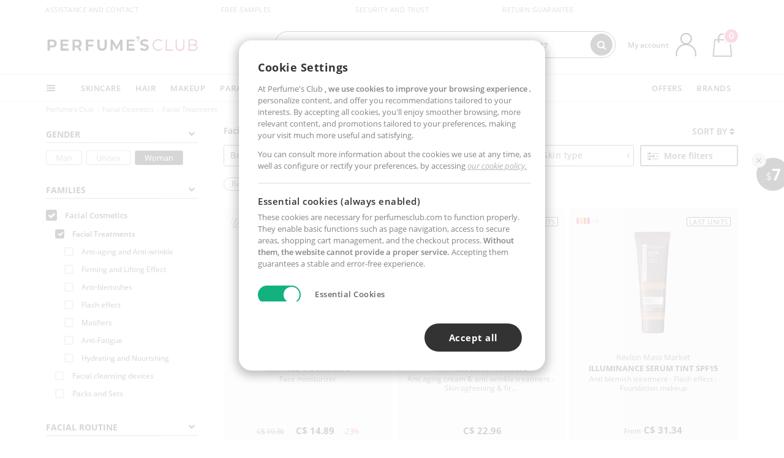

--- FILE ---
content_type: image/svg+xml
request_url: https://c.perfumesclub.com/nw/icon-green-beauty-24.svg
body_size: 1350
content:
<?xml version="1.0" encoding="UTF-8"?>
<svg id="Capa_1" xmlns="http://www.w3.org/2000/svg" version="1.1" viewBox="0 0 76.5 86.5">
  <!-- Generator: Adobe Illustrator 29.0.0, SVG Export Plug-In . SVG Version: 2.1.0 Build 186)  -->
  <defs>
    <style>
      .st0 {
        fill: #66b469;
      }

      .st1 {
        opacity: .5;
      }
    </style>
  </defs>
  <g class="st1">
    <path class="st0" d="M20.6,68c-.4,0-.8,0-1.1-.3-.7-.4-17.2-9.7-18.5-27.2C0,30.2,4.3,23.1,7.9,18.9c3.9-4.5,8.1-6.6,8.2-6.7.7-.3,1.5-.3,2.2,0,.3.2,8.2,4.8,13.4,13.1.7,1.1.3,2.6-.8,3.3-1.1.7-2.6.3-3.3-.8-3.4-5.6-8.4-9.3-10.6-10.8-1.3.8-3.6,2.5-5.8,5-4.3,5.1-6.3,11.1-5.8,18,1.1,15,16,23.3,16.1,23.4,1.1.6,1.6,2.1.9,3.2-.4.8-1.2,1.2-2.1,1.2Z"/>
    <path class="st0" d="M18.8,58.5c-1.3,0-2.3-1-2.4-2.3l-1-25.7c0-1.3,1-2.4,2.3-2.5,1.3,0,2.4,1,2.5,2.3l1,25.7c0,1.3-1,2.4-2.3,2.5,0,0,0,0,0,0Z"/>
  </g>
  <g>
    <path class="st0" d="M34.3,71.1c-.2,0-.4,0-.7,0-8.3-.1-14.1-2.7-14.4-2.8-.6-.3-1.1-.8-1.3-1.4,0-.2-1.9-5.9-1.4-14.1.4-7.5,3-18.6,12.7-29,6.7-7.2,16.2-11.3,27.4-11.8,8.4-.4,14.7,1.3,15,1.3.7.2,1.3.7,1.6,1.4.1.3,2.5,6.4,2.5,14.9,0,7.9-2.2,19.4-12.5,29.4-10.3,9.9-21.3,12.1-28.9,12.1ZM22.2,64.4c1.9.7,6.2,1.9,11.7,2,9.8,0,18.6-3.5,26-10.7,7.3-7,11-15.7,11-25.8,0-5.6-1.1-10.2-1.8-12.2-2.1-.4-6.9-1.2-12.5-.9-10.1.5-18.1,4-24,10.3-14.5,15.5-11.5,32.9-10.5,37.3Z"/>
    <path class="st0" d="M14.2,74.6c-.6,0-1.2-.2-1.7-.7-.9-.9-.9-2.4,0-3.3L56.3,27.1c.9-.9,2.4-.9,3.3,0,.9.9.9,2.4,0,3.3L15.9,73.9c-.5.5-1.1.7-1.7.7Z"/>
  </g>
</svg>